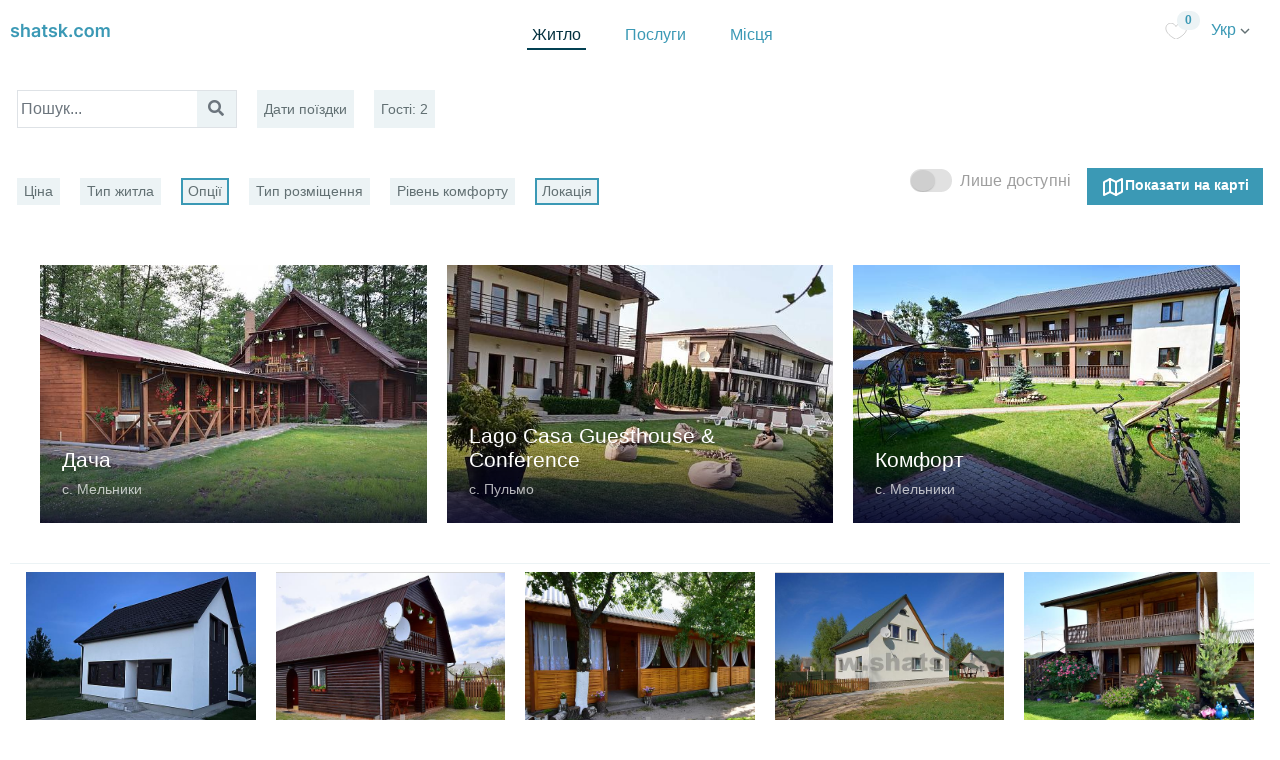

--- FILE ---
content_type: text/html; charset=utf-8
request_url: https://shatsk.com/shatski-ozera/pisochne-lake-dining-options
body_size: 21397
content:
<!DOCTYPE html>
<html>
<head>
<meta content='width=device-width, initial-scale=1.0' name='viewport'>
<title>Відпочинок на озері Пісочне з Опціями Харчування – Шацькі озера
</title>
<meta content='upgrade-insecure-requests' http-equiv='Content-Security-Policy2'>
<meta content='Вишукані варіанти харчування під час відпочинку на озері Пісочне. Найдіть ідеальне поєднання комфорту та місцевих кулінарних традицій на Шацьких озерах.
' name='description'>
<meta content='Житло на Шацьких озерах' property='og:site_name'>
<!-- Google Tag Manager -->
<script>(function(w,d,s,l,i){w[l]=w[l]||[];w[l].push({'gtm.start':
new Date().getTime(),event:'gtm.js'});var f=d.getElementsByTagName(s)[0],
j=d.createElement(s),dl=l!='dataLayer'?'&l='+l:'';j.async=true;j.src=
'https://www.googletagmanager.com/gtm.js?id='+i+dl;f.parentNode.insertBefore(j,f);
})(window,document,'script','dataLayer','GTM-N738TQH');</script>


<meta content='відпочинок, озеро Пісочне, Шацькі озера, харчування, місцева кухня
' name='keywords'>
<link rel="stylesheet" media="all" href="/assets/application2-61c5bcd9d191309102c800742dcaeda7a30b69a61a41ed6c70d80c4945b3fc9a.css" />
<script src="/assets/application2-c70a107c93d5fe3367ce42c9de4be705a296607ca0a0b5d12a04718ef6df86b9.js"></script>
<script src="/packs/js/application2-7315704db80c324213cb.js"></script>
<link href='https://fonts.googleapis.com/css2?family=Montserrat+Alternates:ital,wght@0,500;0,600;0,700;1,500;1,600;1,700&amp;display=swap' rel='stylesheet'>
<meta name="csrf-param" content="authenticity_token" />
<meta name="csrf-token" content="mTj0QQFnCbBkyuh9IfxHZ6fbPVizRok65GusTwIZGqJ_oVx2HFSTpeutAyCiTqTEoe9ZKXiUdjDq3tNNXWaMkg" />
<meta content='https://shatsk.com/assets/og_uk-7b7541ca953479dd7e29df96f50a126f9d3dad84eb1b019d22b3db06bed9ad1b.jpg' property='og:image'>
<link rel="stylesheet" href="https://unpkg.com/leaflet@1.7.1/dist/leaflet.css"
 integrity="sha512-xodZBNTC5n17Xt2atTPuE1HxjVMSvLVW9ocqUKLsCC5CXdbqCmblAshOMAS6/keqq/sMZMZ19scR4PsZChSR7A=="
   crossorigin=""/>
<script src="https://unpkg.com/leaflet@1.7.1/dist/leaflet.js"
   integrity="sha512-XQoYMqMTK8LvdxXYG3nZ448hOEQiglfqkJs1NOQV44cWnUrBc8PkAOcXy20w0vlaXaVUearIOBhiXZ5V3ynxwA=="
      crossorigin=""></script>


<link rel="shortcut icon" type="image/x-icon" href="/assets/fav/shatsk-81738d526de74cef95f2493824ce5f584f909f656f814e3f24b3017d31a4aaad.ico" />
<link crossorigin='anonymous' href='https://cdnjs.cloudflare.com/ajax/libs/font-awesome/5.15.2/css/all.min.css' integrity='sha512-HK5fgLBL+xu6dm/Ii3z4xhlSUyZgTT9tuc/hSrtw6uzJOvgRr2a9jyxxT1ely+B+xFAmJKVSTbpM/CuL7qxO8w==' rel='stylesheet'>
<link rel="canonical" hreflang="uk" href="https://shatsk.com/shatski-ozera/pisochne-lake-dining-options"/>
<link rel="alternate" hreflang="pl" href="https://shatsk.com/pl/shatski-ozera/pisochne-lake-dining-options"/>
<link rel="alternate" hreflang="ru" href="https://shatsk.com/ru/shatski-ozera/pisochne-lake-dining-options"/>
<link rel="alternate" hreflang="en" href="https://shatsk.com/en/shatski-ozera/pisochne-lake-dining-options"/>


</head>
<body>
<!-- Google Tag Manager (noscript) -->
<noscript><iframe src="https://www.googletagmanager.com/ns.html?id=GTM-N738TQH"
height="0" width="0" style="display:none;visibility:hidden"></iframe></noscript>
<!-- End Google Tag Manager (noscript) -->

<header class='header sticky-top'>
<div class='container-fluid'>
<div class='header__wrap'>
<div class='logo'>
<a href="/"><img src="/assets/2/shatsk_d-1beb7149b83b7961b999cb0a3112b3960d01d94eb2e1f2a430dd0354c99022be.png" /></a>
</div>
<div class='logo-desctop'>
<a href="/"><img src="/assets/2/shatsk_d-1beb7149b83b7961b999cb0a3112b3960d01d94eb2e1f2a430dd0354c99022be.png" /></a>
</div>
<nav class='header__navigation'>
<ul class='mainMenu'>
<li class='mainMenu__itm'>
<a class="active" href="/shatski-ozera">Житло</a>
</li>
<li class='mainMenu__itm'>
<a class="" href="/services">Послуги</a>
</li>
<li class='mainMenu__itm'>
<a class="" href="/places">Місця</a>
</li>
</ul>
</nav>
<div class='header__inner'>
<a class="favorites-menu-link" href="/favorites"><img src="/assets/empty_heart-48557248ef95a62f8bbc64a0a7c47be62939473ff1476ccdc0c5eaf4a5cb5ef3.svg" />
<div class='number'>0</div>
</a><a class="locale-new-link" id="localeSelect" data-toggle="dropdown" aria-haspopup="true" aria-expanded="false" href="#">Укр
<img src="/assets/2/arrow_b-2f9cd452bf0d34844c9fa7dba1254c33bff4ee2be0637219594c29197cb57b24.png" />
</a><a class="locale-new-link-mobile" id="localeSelect" data-toggle="dropdown" aria-haspopup="true" aria-expanded="false" href="#"><img src="/assets/2/icons/language_icon_b-85f041d74c052143ce8ea98cf2e5f5379455f364ba60bafd8679a721bbdde9b8.png" />
</a><div aria-labelledby='localeSelect' class='dropdown-menu dropdown-menu-right'>
<a class="dropdown-item" href="/en/shatski-ozera/pisochne-lake-dining-options">English</a>
<a class="dropdown-item" href="/pl/shatski-ozera/pisochne-lake-dining-options">Polski</a>
</div>
</div>
</div>
</div>
</header>

<main class='main' role='main'>
<div data-react-class="SearchPropertiesPage" data-react-props="{&quot;only_available&quot;:false,&quot;price_from&quot;:110,&quot;q&quot;:null,&quot;region&quot;:&quot;Шацькі озера&quot;,&quot;region_slug&quot;:&quot;shatski-ozera&quot;,&quot;regions&quot;:[],&quot;startDate&quot;:&quot;&quot;,&quot;endDate&quot;:&quot;&quot;,&quot;price_to&quot;:1125,&quot;start_min_price&quot;:110,&quot;start_max_price&quot;:1125,&quot;property_types&quot;:[{&quot;title&quot;:&quot;Готелі&quot;,&quot;id&quot;:14,&quot;selected&quot;:false},{&quot;title&quot;:&quot;Бази відпочинку&quot;,&quot;id&quot;:8,&quot;selected&quot;:false},{&quot;title&quot;:&quot;Садиби&quot;,&quot;id&quot;:13,&quot;selected&quot;:false},{&quot;title&quot;:&quot;Котеджі&quot;,&quot;id&quot;:10,&quot;selected&quot;:false},{&quot;title&quot;:&quot;Апартаменти / квартири&quot;,&quot;id&quot;:12,&quot;selected&quot;:false},{&quot;title&quot;:&quot;Приватний сектор&quot;,&quot;id&quot;:11,&quot;selected&quot;:false}],&quot;comfort&quot;:[{&quot;title&quot;:&quot;Економ&quot;,&quot;id&quot;:49,&quot;selected&quot;:false},{&quot;title&quot;:&quot;Стандарт&quot;,&quot;id&quot;:50,&quot;selected&quot;:false},{&quot;title&quot;:&quot;Комфорт&quot;,&quot;id&quot;:51,&quot;selected&quot;:false},{&quot;title&quot;:&quot;&quot;,&quot;id&quot;:71,&quot;selected&quot;:false}],&quot;locations&quot;:[{&quot;title&quot;:&quot;Шацьк&quot;,&quot;id&quot;:7,&quot;selected&quot;:false},{&quot;title&quot;:&quot;озеро Пулемецьке&quot;,&quot;id&quot;:5,&quot;selected&quot;:false},{&quot;title&quot;:&quot;c. Світязь&quot;,&quot;id&quot;:4,&quot;selected&quot;:false},{&quot;title&quot;:&quot;озеро Світязь&quot;,&quot;id&quot;:1,&quot;selected&quot;:false},{&quot;title&quot;:&quot;озеро Згоранське&quot;,&quot;id&quot;:6,&quot;selected&quot;:false},{&quot;title&quot;:&quot;озеро Пісочне&quot;,&quot;id&quot;:2,&quot;selected&quot;:true},{&quot;title&quot;:&quot;с. Пульмо&quot;,&quot;id&quot;:10,&quot;selected&quot;:false},{&quot;title&quot;:&quot;озеро Люцимир&quot;,&quot;id&quot;:3,&quot;selected&quot;:false},{&quot;title&quot;:&quot;ур. Іллічівка&quot;,&quot;id&quot;:9,&quot;selected&quot;:false},{&quot;title&quot;:&quot;c. Любохини&quot;,&quot;id&quot;:11,&quot;selected&quot;:false},{&quot;title&quot;:&quot;ур. Гушово (Турбаза)&quot;,&quot;id&quot;:12,&quot;selected&quot;:false},{&quot;title&quot;:&quot;ур. Гряда&quot;,&quot;id&quot;:8,&quot;selected&quot;:false}],&quot;location&quot;:null,&quot;facilities&quot;:{&quot;base&quot;:[{&quot;title&quot;:&quot;Перша лінія&quot;,&quot;id&quot;:34,&quot;selected&quot;:false},{&quot;title&quot;:&quot;WiFi&quot;,&quot;id&quot;:27,&quot;selected&quot;:false},{&quot;title&quot;:&quot;Басейн&quot;,&quot;id&quot;:31,&quot;selected&quot;:false},{&quot;title&quot;:&quot;Харчування&quot;,&quot;id&quot;:28,&quot;selected&quot;:true},{&quot;title&quot;:&quot;Дитячий майданчик&quot;,&quot;id&quot;:32,&quot;selected&quot;:false},{&quot;title&quot;:&quot;Парковка&quot;,&quot;id&quot;:25,&quot;selected&quot;:false},{&quot;title&quot;:&quot;Альтанки&quot;,&quot;id&quot;:26,&quot;selected&quot;:false},{&quot;title&quot;:&quot;Баня&quot;,&quot;id&quot;:29,&quot;selected&quot;:false},{&quot;title&quot;:&quot;Чани&quot;,&quot;id&quot;:35,&quot;selected&quot;:false},{&quot;title&quot;:&quot;Осінь-Зима&quot;,&quot;id&quot;:30,&quot;selected&quot;:false},{&quot;title&quot;:&quot;Приватний пляж&quot;,&quot;id&quot;:45,&quot;selected&quot;:false},{&quot;title&quot;:&quot;Гойдалки&quot;,&quot;id&quot;:41,&quot;selected&quot;:false},{&quot;title&quot;:&quot;Можна з тваринами&quot;,&quot;id&quot;:38,&quot;selected&quot;:false},{&quot;title&quot;:&quot;Мангал / барбекю&quot;,&quot;id&quot;:55,&quot;selected&quot;:false}],&quot;room&quot;:[{&quot;title&quot;:&quot;Кухня / міні-кухня&quot;,&quot;id&quot;:30,&quot;selected&quot;:false},{&quot;title&quot;:&quot;Мікрохвильова піч&quot;,&quot;id&quot;:40,&quot;selected&quot;:false},{&quot;title&quot;:&quot;Посудомийна машина&quot;,&quot;id&quot;:43,&quot;selected&quot;:false},{&quot;title&quot;:&quot;Холодильник&quot;,&quot;id&quot;:26,&quot;selected&quot;:false},{&quot;title&quot;:&quot;Санвузол&quot;,&quot;id&quot;:29,&quot;selected&quot;:false},{&quot;title&quot;:&quot;Фен&quot;,&quot;id&quot;:33,&quot;selected&quot;:false},{&quot;title&quot;:&quot;Двоспальне ліжко&quot;,&quot;id&quot;:56,&quot;selected&quot;:false},{&quot;title&quot;:&quot;Односпальне ліжко&quot;,&quot;id&quot;:57,&quot;selected&quot;:false},{&quot;title&quot;:&quot;Розкладний диван&quot;,&quot;id&quot;:59,&quot;selected&quot;:false},{&quot;title&quot;:&quot;Гардероб, шафа для одягу&quot;,&quot;id&quot;:38,&quot;selected&quot;:false},{&quot;title&quot;:&quot;Балкон&quot;,&quot;id&quot;:45,&quot;selected&quot;:false},{&quot;title&quot;:&quot;Телевізор&quot;,&quot;id&quot;:27,&quot;selected&quot;:false},{&quot;title&quot;:&quot;Вентилятор&quot;,&quot;id&quot;:31,&quot;selected&quot;:false},{&quot;title&quot;:&quot;Кондиціонер&quot;,&quot;id&quot;:25,&quot;selected&quot;:false},{&quot;title&quot;:&quot;Робоче місце&quot;,&quot;id&quot;:47,&quot;selected&quot;:false},{&quot;title&quot;:&quot;Тераса&quot;,&quot;id&quot;:44,&quot;selected&quot;:false},{&quot;title&quot;:&quot;Обідня зона на терасі&quot;,&quot;id&quot;:50,&quot;selected&quot;:false},{&quot;title&quot;:&quot;Москітні сітки&quot;,&quot;id&quot;:49,&quot;selected&quot;:false},{&quot;title&quot;:&quot;Опалення&quot;,&quot;id&quot;:39,&quot;selected&quot;:false}]},&quot;activities&quot;:[{&quot;title&quot;:&quot;Катання на велосипедах&quot;,&quot;id&quot;:52,&quot;selected&quot;:false},{&quot;title&quot;:&quot;Прокат човнів&quot;,&quot;id&quot;:53,&quot;selected&quot;:false}],&quot;room_types&quot;:[],&quot;filters&quot;:[{&quot;title&quot;:&quot;Тип житла&quot;,&quot;section&quot;:&quot;type&quot;,&quot;options&quot;:[{&quot;title&quot;:&quot;Готелі&quot;,&quot;id&quot;:64,&quot;selected&quot;:false},{&quot;title&quot;:&quot;Бази відпочинку&quot;,&quot;id&quot;:69,&quot;selected&quot;:false},{&quot;title&quot;:&quot;Садиби&quot;,&quot;id&quot;:65,&quot;selected&quot;:false},{&quot;title&quot;:&quot;Апартаменти / квартири\t&quot;,&quot;id&quot;:66,&quot;selected&quot;:false},{&quot;title&quot;:&quot;Котеджі&quot;,&quot;id&quot;:68,&quot;selected&quot;:false},{&quot;title&quot;:&quot;Приватний сектор&quot;,&quot;id&quot;:67,&quot;selected&quot;:false}]},{&quot;title&quot;:&quot;Опції&quot;,&quot;section&quot;:&quot;facilities&quot;,&quot;options&quot;:[{&quot;title&quot;:&quot;Перша лінія&quot;,&quot;id&quot;:34,&quot;selected&quot;:false},{&quot;title&quot;:&quot;WiFi&quot;,&quot;id&quot;:27,&quot;selected&quot;:false},{&quot;title&quot;:&quot;Басейн&quot;,&quot;id&quot;:31,&quot;selected&quot;:false},{&quot;title&quot;:&quot;Харчування&quot;,&quot;id&quot;:28,&quot;selected&quot;:true},{&quot;title&quot;:&quot;Дитячий майданчик&quot;,&quot;id&quot;:32,&quot;selected&quot;:false},{&quot;title&quot;:&quot;Парковка&quot;,&quot;id&quot;:25,&quot;selected&quot;:false},{&quot;title&quot;:&quot;Альтанки&quot;,&quot;id&quot;:26,&quot;selected&quot;:false},{&quot;title&quot;:&quot;Баня&quot;,&quot;id&quot;:29,&quot;selected&quot;:false},{&quot;title&quot;:&quot;Чани&quot;,&quot;id&quot;:35,&quot;selected&quot;:false},{&quot;title&quot;:&quot;Осінь-Зима&quot;,&quot;id&quot;:30,&quot;selected&quot;:false},{&quot;title&quot;:&quot;Приватний пляж&quot;,&quot;id&quot;:45,&quot;selected&quot;:false},{&quot;title&quot;:&quot;Гойдалки&quot;,&quot;id&quot;:41,&quot;selected&quot;:false},{&quot;title&quot;:&quot;Можна з тваринами&quot;,&quot;id&quot;:38,&quot;selected&quot;:false},{&quot;title&quot;:&quot;Мангал / барбекю&quot;,&quot;id&quot;:55,&quot;selected&quot;:false}]},{&quot;title&quot;:&quot;Тип розміщення&quot;,&quot;section&quot;:&quot;room-types&quot;,&quot;options&quot;:[{&quot;title&quot;:&quot;Номер зі зручностями&quot;,&quot;id&quot;:60,&quot;selected&quot;:false},{&quot;title&quot;:&quot;Квартира&quot;,&quot;id&quot;:61,&quot;selected&quot;:false},{&quot;title&quot;:&quot;Окрема кімната&quot;,&quot;id&quot;:59,&quot;selected&quot;:false},{&quot;title&quot;:&quot;Частина будинку&quot;,&quot;id&quot;:58,&quot;selected&quot;:false},{&quot;title&quot;:&quot;Окремий будинок&quot;,&quot;id&quot;:57,&quot;selected&quot;:false}]},{&quot;title&quot;:&quot;Рівень комфорту&quot;,&quot;section&quot;:&quot;comfort&quot;,&quot;options&quot;:[{&quot;title&quot;:&quot;Економ&quot;,&quot;id&quot;:49,&quot;selected&quot;:false},{&quot;title&quot;:&quot;Стандарт&quot;,&quot;id&quot;:50,&quot;selected&quot;:false},{&quot;title&quot;:&quot;Комфорт&quot;,&quot;id&quot;:51,&quot;selected&quot;:false}]}],&quot;show_room_types&quot;:true,&quot;small_banners_top&quot;:[{&quot;id&quot;:8,&quot;title&quot;:&quot;Дача&quot;,&quot;subtitle&quot;:&quot;с. Мельники&quot;,&quot;price&quot;:null,&quot;url&quot;:&quot;https://shatsk.com/recreations/dacha&quot;,&quot;image_url&quot;:&quot;https://propmanager.fra1.digitaloceanspaces.com/g36rxl7jl4fswdj4haazqdr2ypcb&quot;},{&quot;id&quot;:35,&quot;title&quot;:&quot;Lago Casa Guesthouse \u0026 Conference&quot;,&quot;subtitle&quot;:&quot;с. Пульмо&quot;,&quot;price&quot;:null,&quot;url&quot;:&quot;https://shatsk.com/recreations/lago_casa&quot;,&quot;image_url&quot;:&quot;https://propmanager.fra1.digitaloceanspaces.com/a6ih29o0gm5zd52iy4h09999zfd3&quot;},{&quot;id&quot;:18,&quot;title&quot;:&quot;Комфорт&quot;,&quot;subtitle&quot;:&quot;с. Мельники&quot;,&quot;price&quot;:null,&quot;url&quot;:&quot;https://shatsk.com/recreations/komfort&quot;,&quot;image_url&quot;:&quot;https://propmanager.fra1.digitaloceanspaces.com/de1feanxxl0yp04chbzrhyub8dnw&quot;}],&quot;small_banners_bottom&quot;:[{&quot;id&quot;:14,&quot;title&quot;:&quot;Три перлини&quot;,&quot;subtitle&quot;:&quot;с. Світязь&quot;,&quot;price&quot;:null,&quot;url&quot;:&quot;https://shatsk.com/recreations/tru_perluny&quot;,&quot;image_url&quot;:&quot;https://propmanager.fra1.digitaloceanspaces.com/ebrl1e0v6yetuyrc45p9bhkw2p2r&quot;},{&quot;id&quot;:28,&quot;title&quot;:&quot;BERLAIS&quot;,&quot;subtitle&quot;:&quot;с.Світязь&quot;,&quot;price&quot;:null,&quot;url&quot;:&quot;https://shatsk.com/recreations/berlais&quot;,&quot;image_url&quot;:&quot;https://propmanager.fra1.digitaloceanspaces.com/v724ak3eraczenm4pp6og8zbpj3p&quot;},{&quot;id&quot;:20,&quot;title&quot;:&quot;THE DACHA&quot;,&quot;subtitle&quot;:&quot;с. Мельники&quot;,&quot;price&quot;:null,&quot;url&quot;:&quot;https://shatsk.com/recreations/the-dacha&quot;,&quot;image_url&quot;:&quot;https://propmanager.fra1.digitaloceanspaces.com/xorntv9h1ocr9aa76umeci2xjxnf&quot;}],&quot;name&quot;:&quot;&quot;,&quot;guests&quot;:null,&quot;children&quot;:null,&quot;show_map&quot;:false,&quot;locale&quot;:&quot;uk&quot;,&quot;lat&quot;:&quot;51.49634719159713&quot;,&quot;lng&quot;:&quot;23.84920482672107&quot;,&quot;zoom&quot;:12}" data-react-cache-id="SearchPropertiesPage-0"></div>
<div class='search_description container mb-3'>
<div class='row d-flex justify-content-center'>
<div class='col-md-8'>
<h1>Відпочинок на озері Пісочне з опціями харчування</h1>
Відкрийте для себе захоплюючі можливості харчування під час відпочинку на мальовничому озері Пісочне, яке є частиною славнозвісних Шацьких озер. Насолоджуйтесь смачною місцевою кухнею, що гармонійно поєднується з неперевершеним природним оточенням.
</div>
</div>
</div>

</main>
<footer class='footer border-t'>
<div class='container'>
<div class='row'>
<div class='col-md-3'>
<h5 class='mt-4'>Про сайт</h5>
<div class='footer-content'>
<div class='footer-left-links'>
<a href="/">Головна</a>
<a href="/pages/contacts">Контактна інформація</a>
<a href="/places">Місця</a>
</div>
</div>
</div>
<div class='col-md-3'>
<h5 class='mt-4'>Для власників</h5>
<div class='footer-content'>
<div class='footer-left-links'>
<a href="/add-property">Додати заклад</a>
<a href="/pricing">Ціни за розміщення</a>
<a href="/admin">Вхід</a>
</div>
</div>
</div>
<div class='col-md-3'>
<h5 class='mt-4'>Інформація</h5>
<div class='footer-content'>
<div class='footer-left-links'>
<a target="_blank" href="https://docs.google.com/document/d/e/2PACX-1vRYhsPw9_i-S03-6pcZCflU-whAupWmPRdHqDob6xAVWyl6QX1VTcPCY4fcYiaIQAsQcwnCuqdDEqu5/pub">Умови надання послуг</a>
<a target="_blank" href="https://docs.google.com/document/d/e/2PACX-1vSNtLWCd7AyYa-tiCOxVLnnFqSXi1uuXN2W2P7R0UrsxoKQf-AmreXAAISN-dkB-hxmi07iuezNvj59/pub">Політика конфіденційності</a>
Оплата платіжними картами Visa та MasterCard - WayForPay
</div>
</div>
</div>
<div class='col-md-3'>
<h5 class='mt-4'>Соцмережі</h5>
<div class='footer-content'>
<div class='footer-left-lints'>
<a href='https://instagram.com/shatskcom' target='_blank'>Instagram</a>
</div>
</div>
</div>
</div>
</div>
</footer>

<!-- Root element of PhotoSwipe. Must have class pswp. -->
<div aria-hidden='true' class='pswp' role='dialog' tabindex='-1'>
<!--
Background of PhotoSwipe.
It's a separate element as animating opacity is faster than rgba().
-->
<div class='pswp__bg'></div>
<!-- Slides wrapper with overflow:hidden. -->
<div class='pswp__scroll-wrap'>
<!--
Container that holds slides.
PhotoSwipe keeps only 3 of them in the DOM to save memory.
Don't modify these 3 pswp__item elements, data is added later on.
-->
<div class='pswp__container'>
<div class='pswp__item'></div>
<div class='pswp__item'></div>
<div class='pswp__item'></div>
</div>
<!-- Default (PhotoSwipeUI_Default) interface on top of sliding area. Can be changed. -->
<div class='pswp__ui pswp__ui--hidden'>
<div class='pswp__top-bar'>
<!-- Controls are self-explanatory. Order can be changed. -->
<div class='pswp__counter'></div>
<button class='pswp__button pswp__button--close' title='Close (Esc)'></button>
<button class='pswp__button pswp__button--share' title='Share'></button>
<button class='pswp__button pswp__button--fs' title='Toggle fullscreen'></button>
<button class='pswp__button pswp__button--zoom' title='Zoom in/out'></button>
<!-- Preloader demo https://codepen.io/dimsemenov/pen/yyBWoR -->
<!-- element will get class pswp__preloader--active when preloader is running -->
<div class='pswp__preloader'>
<div class='pswp__preloader__icn'>
<div class='pswp__preloader__cut'>
<div class='pswp__preloader__donut'></div>
</div>
</div>
</div>
</div>
<div class='pswp__share-modal pswp__share-modal--hidden pswp__single-tap'>
<div class='pswp__share-tooltip'></div>
</div>
<button class='pswp__button pswp__button--arrow--left' title='Previous (arrow left)'></button>
<button class='pswp__button pswp__button--arrow--right' title='Next (arrow right)'></button>
<div class='pswp__caption'>
<div class='pswp__caption__center'></div>
</div>
</div>
</div>
</div>

</body>
</html>


--- FILE ---
content_type: image/svg+xml
request_url: https://shatsk.com/packs/media/icons/map_icon_white-afae9758.svg
body_size: 457
content:
<svg width="24" height="24" viewBox="0 0 24 24" fill="none" xmlns="http://www.w3.org/2000/svg">
<path fill-rule="evenodd" clip-rule="evenodd" d="M3 7.2V20L9 17L15 20L21 16.8V4L15 7L9 4L3 7.2Z" stroke="white" stroke-width="2" stroke-linejoin="round"/>
<path d="M9 4V17" stroke="white" stroke-width="2" stroke-linecap="round" stroke-linejoin="round"/>
<path d="M15 7V20" stroke="white" stroke-width="2" stroke-linecap="round" stroke-linejoin="round"/>
</svg>
